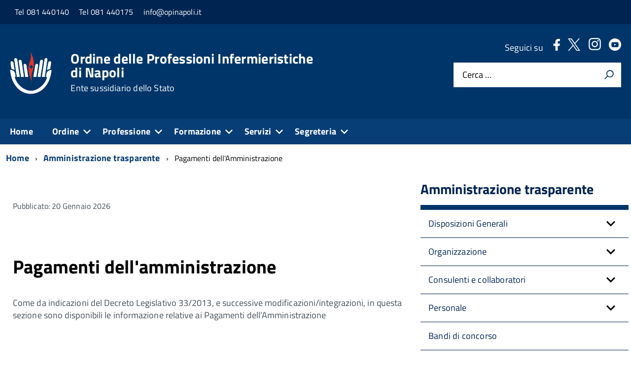

--- FILE ---
content_type: text/css
request_url: https://www.opinapoli.it/templates/tecsispa/css/custom.css
body_size: 487
content:
#main .Forward, #main .Icon-expand {
  display:none !important;  
}
#featured{
 padding-top:5px !important;  
}

.tcs-copyright{
  background-image: none;
  width: 200px;
}
.logotecsis{
  background-image: url(../../../images/tecsis/credits_tecsis.png); 
  width:83px;
  height:20px;
  position: absolute;
}
  

.logoExtra{
  background-image: url(../../../images/izeos/logo_izeos.png); 
  width:83px;
  height:20px;
  position: absolute;
  right: 0;
}

.map-responsive {
      background-image: url('../../../images//mappa.jpg');
    background-size: cover; 
    margin: 0;
    padding: 0;
    background-repeat: no-repeat;    
    background-position: center;
}
.maps {
    height:auto;
}
#banner { margin-top: auto;}

.pull-left{
float: none;
}

.eb-taskbar{  
  margin:15pt !important;
  margin-bottom:50pt !important;
}

.eb-description{
  border: none !important;
  margin-bottom:50pt !important;
  
}

.eb-event-title-container{
      color: #083E76 !important;
      font-weight: 700 !important;
      line-height: 1.2 !important;
  		margin-top: 1em !important;
      margin-bottom: 1.6rem !important;
}


.btn-primary{
    background-color: #002452 !important;
    color: #FFFFFF !important;
    border: none;
    height: 47px;
	line-height: 1.5;
  	font-weight: 600;
    padding: 0.6em 1.2em;
    text-transform: uppercase;
    -ms-touch-action: manipulation;
    touch-action: manipulation;
    vertical-align: middle;
    white-space: nowrap;
    font-size: 1.8rem !important;
    letter-spacing: 0.01em !important;
  	
}

.gdprlock-placeholder{
  height:500px;  
}


--- FILE ---
content_type: application/javascript
request_url: https://www.opinapoli.it/templates/tecsispa/js/uuid.min.js
body_size: 1067
content:
!function(e){if("object"==typeof exports&&"undefined"!=typeof module)module.exports=e();else if("function"==typeof define&&define.amd)define([],e);else{var n;n="undefined"!=typeof window?window:"undefined"!=typeof global?global:"undefined"!=typeof self?self:this,n.uuid=e()}}(function(){return function e(n,r,o){function t(f,u){if(!r[f]){if(!n[f]){var a="function"==typeof require&&require;if(!u&&a)return a(f,!0);if(i)return i(f,!0);var d=new Error("Cannot find module '"+f+"'");throw d.code="MODULE_NOT_FOUND",d}var s=r[f]={exports:{}};n[f][0].call(s.exports,function(e){var r=n[f][1][e];return t(r?r:e)},s,s.exports,e,n,r,o)}return r[f].exports}for(var i="function"==typeof require&&require,f=0;f<o.length;f++)t(o[f]);return t}({1:[function(e,n,r){var o=e("./v1"),t=e("./v4"),i=t;i.v1=o,i.v4=t,n.exports=i},{"./v1":4,"./v4":5}],2:[function(e,n,r){function o(e,n){var r=n||0,o=t;return o[e[r++]]+o[e[r++]]+o[e[r++]]+o[e[r++]]+"-"+o[e[r++]]+o[e[r++]]+"-"+o[e[r++]]+o[e[r++]]+"-"+o[e[r++]]+o[e[r++]]+"-"+o[e[r++]]+o[e[r++]]+o[e[r++]]+o[e[r++]]+o[e[r++]]+o[e[r++]]}for(var t=[],i=0;i<256;++i)t[i]=(i+256).toString(16).substr(1);n.exports=o},{}],3:[function(e,n,r){(function(e){var r,o=e.crypto||e.msCrypto;if(o&&o.getRandomValues){var t=new Uint8Array(16);r=function(){return o.getRandomValues(t),t}}if(!r){var i=new Array(16);r=function(){for(var e,n=0;n<16;n++)0===(3&n)&&(e=4294967296*Math.random()),i[n]=e>>>((3&n)<<3)&255;return i}}n.exports=r}).call(this,"undefined"!=typeof global?global:"undefined"!=typeof self?self:"undefined"!=typeof window?window:{})},{}],4:[function(e,n,r){function o(e,n,r){var o=n&&r||0,t=n||[];e=e||{};var f=void 0!==e.clockseq?e.clockseq:a,l=void 0!==e.msecs?e.msecs:(new Date).getTime(),c=void 0!==e.nsecs?e.nsecs:s+1,v=l-d+(c-s)/1e4;if(v<0&&void 0===e.clockseq&&(f=f+1&16383),(v<0||l>d)&&void 0===e.nsecs&&(c=0),c>=1e4)throw new Error("uuid.v1(): Can't create more than 10M uuids/sec");d=l,s=c,a=f,l+=122192928e5;var p=(1e4*(268435455&l)+c)%4294967296;t[o++]=p>>>24&255,t[o++]=p>>>16&255,t[o++]=p>>>8&255,t[o++]=255&p;var y=l/4294967296*1e4&268435455;t[o++]=y>>>8&255,t[o++]=255&y,t[o++]=y>>>24&15|16,t[o++]=y>>>16&255,t[o++]=f>>>8|128,t[o++]=255&f;for(var b=e.node||u,w=0;w<6;++w)t[o+w]=b[w];return n?n:i(t)}var t=e("./lib/rng"),i=e("./lib/bytesToUuid"),f=t(),u=[1|f[0],f[1],f[2],f[3],f[4],f[5]],a=16383&(f[6]<<8|f[7]),d=0,s=0;n.exports=o},{"./lib/bytesToUuid":2,"./lib/rng":3}],5:[function(e,n,r){function o(e,n,r){var o=n&&r||0;"string"==typeof e&&(n="binary"==e?new Array(16):null,e=null),e=e||{};var f=e.random||(e.rng||t)();if(f[6]=15&f[6]|64,f[8]=63&f[8]|128,n)for(var u=0;u<16;++u)n[o+u]=f[u];return n||i(f)}var t=e("./lib/rng"),i=e("./lib/bytesToUuid");n.exports=o},{"./lib/bytesToUuid":2,"./lib/rng":3}]},{},[1])(1)});